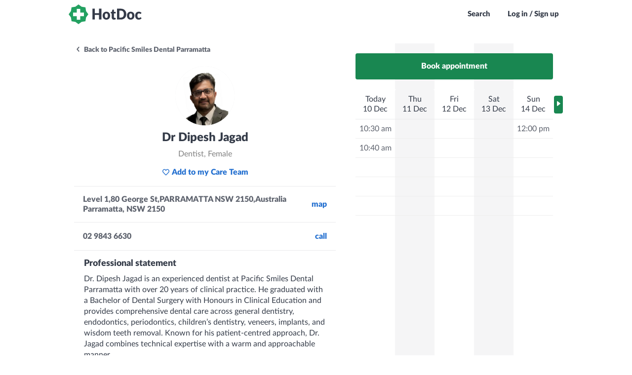

--- FILE ---
content_type: image/svg+xml
request_url: https://cdn.hotdoc.com.au/bookings/dist/assets/images/bg-timeslots.fingerprinted.736744cfdf16012c7fdc.svg
body_size: -52
content:
<?xml version="1.0" encoding="UTF-8"?>
<svg width="1px" height="39px" viewBox="0 0 1 39" version="1.1" xmlns="http://www.w3.org/2000/svg" xmlns:xlink="http://www.w3.org/1999/xlink">
    <!-- Generator: Sketch 49.3 (51167) - http://www.bohemiancoding.com/sketch -->
    <title>bg-timeslots</title>
    <desc>Created with Sketch.</desc>
    <defs></defs>
    <g id="bg-timeslots" stroke="none" stroke-width="1" fill="none" fill-rule="evenodd">
        <rect id="pixel" fill="#EEEEEE" x="0" y="38" width="1" height="1"></rect>
    </g>
</svg>